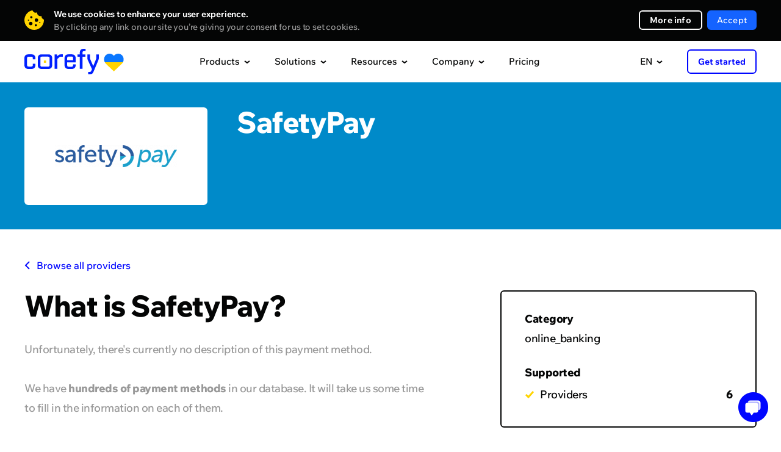

--- FILE ---
content_type: text/css
request_url: https://corefy.com/build/integrations_details_styles.bff1c495.css
body_size: 2579
content:
.provider-header.animate-block{opacity:0;-webkit-transform:translateY(75px);transform:translateY(75px)}.provider-header.animate-block.animated{-webkit-transition:.75s;transition:.75s}.provider-header.animated{opacity:1;-webkit-transform:translateY(0);transform:translateY(0)}.provider-header{padding:40px 0;margin-bottom:46px}.provider-header:before{content:"";display:block;height:1px}.provider-header .container{display:-webkit-flex;display:-ms-flex;display:flex;justify-content:space-between}.provider-header__info{-ms-align-items:flex-start;align-items:flex-start}.provider-header__info,.provider-header__logo{display:-webkit-flex;display:-ms-flex;display:flex}.provider-header__logo{justify-content:center;-ms-align-items:center;align-items:center;width:300px;height:160px;border-radius:6px;background-color:#fff}.provider-header__logo img{display:block;max-width:80%;max-height:80%}.provider-header__info-content{margin-left:48px}.provider-header__status{display:-webkit-inline-flex;display:-ms-inline-flex;display:inline-flex;-ms-align-items:center;align-items:center;height:28px;background-color:#fff;border-radius:50px;padding:0 16px;font-size:16px;line-height:20px;letter-spacing:-.2px;margin-bottom:25px}.provider-header__status:before{content:"";display:block;width:8px;height:8px;border-radius:50%;margin-right:12px}.provider-header__status.on-request-status:before{background-color:#0596fa}.provider-header__status.ready-integration-status:before{background-color:#00ca50}.provider-header .caption{max-width:480px;color:#fff;margin-bottom:28px}.provider-header__buttons{-webkit-flex-direction:column;-ms-flex-direction:column;flex-direction:column}.provider-header__buttons,.provider-header__buttons a{display:-webkit-flex;display:-ms-flex;display:flex;justify-content:center}.provider-header__buttons a{-ms-align-items:center;align-items:center;height:48px;padding:0 24px;background-color:#fff;border-radius:6px;font-family:Bold;line-height:20px;color:#040505;margin-bottom:16px;-webkit-transition:.4s;transition:.4s}.provider-header__buttons a:last-child{margin-bottom:0}@media screen and (min-width:1000px){.provider-header__buttons a:hover{background-color:hsla(0,0%,100%,.8)}}@media screen and (max-width:1250px){.provider-header .container{display:block}.provider-header__info-content{margin-left:40px}.provider-header__buttons{position:static;margin-top:40px}.provider-header__buttons a{margin-bottom:15px}.provider-header__buttons a:last-child{margin-bottom:0}}@media screen and (max-width:760px){.provider-header{padding:20px 0 24px;margin-bottom:32px}.provider-header__info{display:block}.provider-header__logo{width:100%;height:178px;margin-bottom:22px}.provider-header__logo img{max-width:90%}.provider-header__info-content{margin:0}.provider-header__status{font-size:14px;line-height:20px;letter-spacing:-.2px;margin-bottom:16px}.provider-header .caption{margin-bottom:16px}.provider-header__buttons{margin-top:30px}.provider-header__buttons a{font-size:14px;line-height:20px;letter-spacing:-.2px;margin-bottom:8px}}.provider-content.animate-block .container{opacity:0;-webkit-transform:translateY(75px);transform:translateY(75px)}.provider-content.animate-block.animated .container{-webkit-transition:.75s;transition:.75s;transition-delay:.2s}.delay.animated{transition-delay:.2s}.provider-content.animated .container{opacity:1;-webkit-transform:translateY(0);transform:translateY(0)}.provider-content{margin-bottom:211px}.provider-content .container{display:-webkit-flex;display:-ms-flex;display:flex;justify-content:space-between;-ms-align-items:flex-start;align-items:flex-start}.provider-content__left{width:660px}.provider-content__left .caption{margin:29px 0 32px}.provider-content__text-description{line-height:32px}.provider-content__text-description.gray{color:#999}.provider-content__text-description p+p{margin-top:32px}.provider-content__text-description em{color:#040505}.provider-content__text-description strong{font-family:ExtraBold}.provider-content__right{width:420px;padding:31px 38px 30px;margin-top:54px;border:2px solid #040505;border-radius:6px}.provider-content__info-block,.provider-content__info-item{margin-bottom:28px}.provider-content__info-item:last-child{margin:0}.provider-content__info-title{font-family:ExtraBold;margin-bottom:4px}.provider-content__info-description img{display:inline-block;position:relative;top:1px;width:16px;height:16px;border-radius:50%;object-fit:cover;margin-right:6px}.provider-content__info-item .socials-list__list{margin:7px 0 5px}.provider-content__supported-list{padding-top:4px}.provider-content__supported-list li{display:-webkit-flex;display:-ms-flex;display:flex;justify-content:space-between;padding-left:25px;margin-bottom:8px;background-position:0 8px;background-image:url("[data-uri]")}.provider-content__supported-list strong{font-family:ExtraBold}@media screen and (max-width:1250px){.provider-content{margin-bottom:135px}.provider-content .container{display:block}.provider-content__right{width:100%}.provider-content__info{display:-webkit-flex;display:-ms-flex;display:flex;justify-content:space-between}.provider-content__info-block{width:270px;margin-bottom:0}.provider-content__info-block .provider-content__info-item{width:100%}.provider-content__info-item{width:320px}.provider-content__info-title{margin-bottom:7px}}@media screen and (max-width:760px){.provider-content{margin-bottom:64px}.provider-content__left{width:auto}.provider-content__left .link_arrow-left{font-size:16px;line-height:20px}.provider-content__left .caption{margin:24px 0}.provider-content__text-description p+p{margin-top:25px}.provider-content__right{padding:19px 23px 17px;margin-top:45px}.provider-content__info{display:block}.provider-content__info-item{width:auto;margin-bottom:16px}.provider-content__info-title{font-size:16px;line-height:28px;letter-spacing:-.2px;margin-bottom:0}.provider-content__info-description{font-size:16px;line-height:26px;letter-spacing:-.2px}.provider-content__info-description img{top:2px}.provider-content__info-item .socials-list__list{margin:10px 0 0}.provider-content__info-block{margin-bottom:18px}.provider-content__supported-list{padding-top:8px}.provider-content__supported-list li{font-size:16px;line-height:26px;letter-spacing:-.2px;background-position:0 6px}.provider-content__supported-list li strong{font-size:16px;line-height:26px}}.block-hidden-text__content{display:-webkit-box;display:box;-webkit-box-orient:vertical;box-orient:vertical;text-overflow:ellipsis;overflow:hidden}.block-hidden-text__content p{display:none}.block-hidden-text__content p:first-child,.block-hidden-text__content p:nth-child(2){display:block}.block-hidden-text.visible .block-hidden-text__content p,.block-hidden-text__content.visible,.block-hidden-text__content.visible p{display:block!important}.block-hidden-text__button{display:table;padding-bottom:3px;margin-top:32px;line-height:20px;color:#0006ff;border-bottom:2px dotted #0006ff;cursor:pointer;-webkit-transition:.4s;transition:.4s}.block-hidden-text__button.hidden{display:none}@media screen and (min-width:1000px){.block-hidden-text__button:hover{color:#006;border-color:transparent}}@media screen and (max-width:1250px){.dark-bg .block-hidden-text__button{color:#1463ff;border-color:#1463ff}}@media screen and (max-width:760px){.block-hidden-text.visible .block-hidden-text__content{display:block}.block-hidden-text__content p:nth-child(2){display:none}.block-hidden-text.visible .block-hidden-text__content p{display:block!important}.block-hidden-text__button{margin-top:10px}}.socials-list{font-size:14px;line-height:28px;letter-spacing:-.2px}.socials-list,.socials-list__list{display:-webkit-flex;display:-ms-flex;display:flex;-ms-align-items:center;align-items:center}.socials-list__list{margin-left:16px}.socials-list__list li+li{margin-left:4px}.socials-list__list a{display:-webkit-flex;display:-ms-flex;display:flex;justify-content:center;-ms-align-items:center;align-items:center;width:40px;height:40px;border-radius:6px;background-color:#f5f5f5}.socials-list__list a svg{display:block}.socials-list__list a svg path{-webkit-transition:.4s;transition:.4s}@media screen and (min-width:1000px){.socials-list__list a:hover svg path{fill:#fff}.facebook-icon:hover{background-color:#395792!important}.twitter-icon:hover{background-color:#289ee9!important}.github-icon:hover{background-color:#323131!important}.youtube-icon:hover{background-color:#f60016!important}.medium-icon:hover{background-color:#12100e!important}.linked-in-icon:hover{background-color:#0073b0!important}.instagram-icon:hover{background-color:#de326c!important}}@media screen and (max-width:760px){.socials-list__list li+li{margin-left:4px}}.provider-logotypes-blocks-container{padding-bottom:40px}@media screen and (max-width:1250px){.provider-logotypes-blocks-container{margin-bottom:-35px}}@media screen and (max-width:760px){.provider-logotypes-blocks-container{margin-bottom:40px}}.logotypes-block{margin-bottom:162px}.logotypes-block .caption{margin-bottom:70px}.logotypes-block__list{display:-webkit-flex;display:-ms-flex;display:flex;-webkit-flex-wrap:wrap;-ms-flex-wrap:wrap;flex-wrap:wrap;margin:0 0 -72px -5px}.logotypes-block__item{width:311px;padding-right:20px;margin-bottom:72px;line-height:0}.logotypes-block__item:nth-child(4n+4){width:270px}.logotypes-block__item a{display:-webkit-inline-flex;display:-ms-inline-flex;display:inline-flex;-ms-align-items:center;align-items:center}.logotypes-block__item img{object-fit:contain;display:block;width:80px;min-width:80px;height:80px;border-radius:50%;margin-right:13px;-webkit-transition:.4s;transition:.4s}.logotypes-block__item-title{font-size:16px;line-height:24px;color:#0006ff;margin:-4px 0 1px;-webkit-transition:.4s;transition:.4s}.logotypes-block__item-description{font-size:14px;line-height:15px;letter-spacing:-.2px;color:#999;width:100%}@media screen and (min-width:1000px){.logotypes-block__item a:hover img{opacity:.7}.logotypes-block__item a:hover .logotypes-block__item-title{color:#040505}}@media screen and (max-width:1250px){.logotypes-block{margin-bottom:120px}.logotypes-block__list{margin-bottom:-50px}.logotypes-block__item,.logotypes-block__item:nth-child(4n+4){width:50%;margin-bottom:50px}}@media screen and (max-width:760px){.logotypes-block{margin-bottom:64px}.logotypes-block:last-child{margin-bottom:0}.logotypes-block .caption{margin-bottom:32px}.logotypes-block__list{justify-content:space-between;margin-bottom:-24px}.logotypes-block__item{width:160px!important;padding:0;margin-bottom:24px!important}.logotypes-block__item a{display:block}.logotypes-block__item img{width:64px;height:64px;min-width:64px;margin:0 0 8px}.logotypes-block__item-info{padding-left:4px}.logotypes-block__item-title{margin:0}.logotypes-block__item-description{font-size:14px;line-height:20px;letter-spacing:-.2px}}.trigger-block{position:relative;justify-content:space-between;width:1200px;padding:38px 40px 38px 0;margin:0 auto 168px;border-radius:6px;background-color:#f0f0f0}.trigger-block,.trigger-block__side{display:-webkit-flex;display:-ms-flex;display:flex;-ms-align-items:center;align-items:center}.trigger-block__icon{display:-webkit-flex;display:-ms-flex;display:flex;justify-content:center;width:128px;min-width:128px;padding-left:17px}.trigger-block__icon img{display:block;max-width:90%}.trigger-block__description .caption{margin-bottom:4px}@media screen and (max-width:1250px){.trigger-block{display:block;width:700px;margin-bottom:120px;padding-top:150px}.trigger-block__icon{position:absolute;top:27px;left:0;bottom:38px;height:100px}.trigger-block__description{padding-left:40px;margin-bottom:30px}.trigger-block .button{display:-webkit-inline-flex;display:-ms-inline-flex;display:inline-flex;margin:0 0 0 40px}}@media screen and (max-width:760px){.trigger-block{display:-webkit-flex;display:-ms-flex;display:flex;-webkit-flex-direction:column;-ms-flex-direction:column;flex-direction:column;justify-content:center;width:auto;padding:150px 0 32px;margin:0 20px 92px}.trigger-block__icon{position:absolute;top:27px;left:0;right:0;bottom:auto;width:auto;height:104px;padding:0}.trigger-block_found .trigger-block__icon{width:100%;padding:0}.trigger-block__description{padding:0 18px;margin:0 0 24px;text-align:center}.trigger-block__description .caption{margin-bottom:16px}.trigger-block .button{width:calc(100% - 48px);margin:0}}.trigger-block_found .trigger-block__icon{width:128px;min-width:128px;padding:2px 0 0 20px}